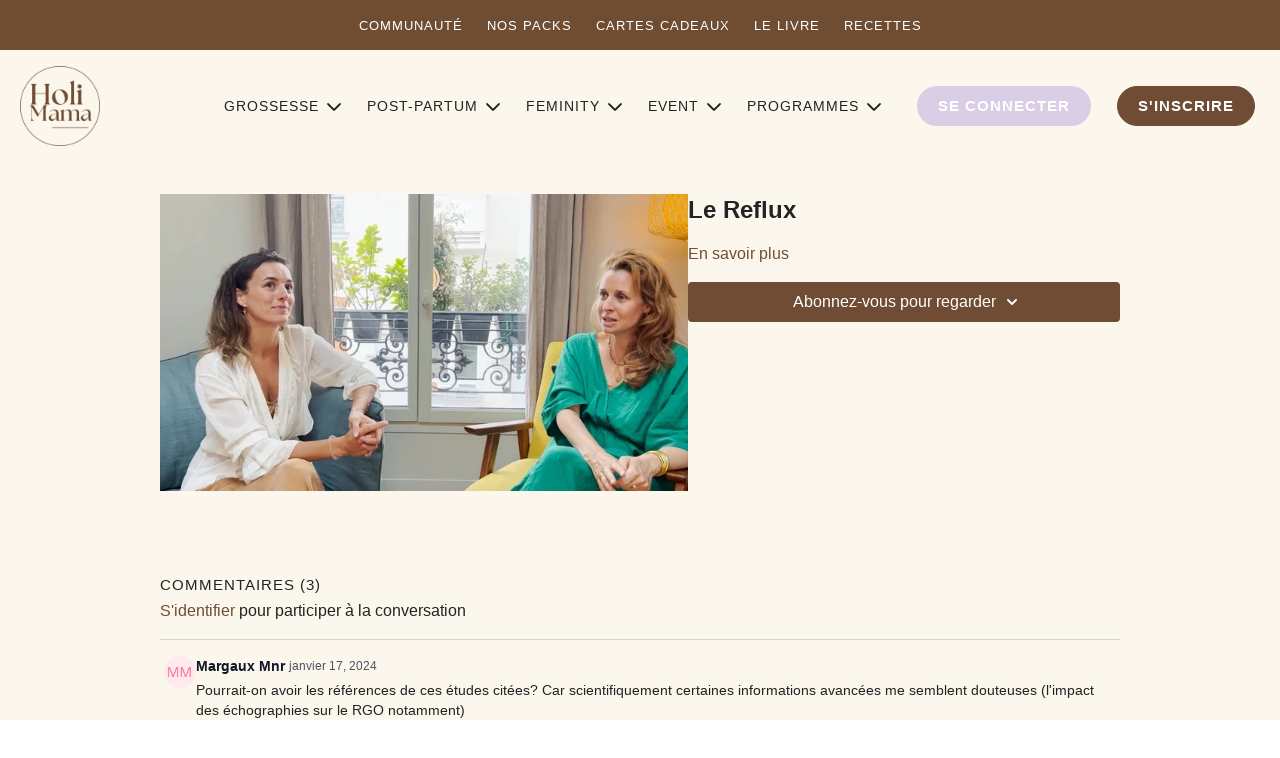

--- FILE ---
content_type: text/vnd.turbo-stream.html; charset=utf-8
request_url: https://hom.holi-mama.fr/programs/4maux-du-bebe-rgo-e7697a.turbo_stream?playlist_position=sidebar&preview=false
body_size: -42
content:
<!DOCTYPE html><html><head><meta name="csrf-param" content="authenticity_token" />
<meta name="csrf-token" content="8V9uMZdjnnIplZ0jSn4I8P0oqfyjLYQb8jfZkWxoXn9R7XaJkiAzpDMWep6BlogTxP4U0G1BpKa2yYKv_JduwQ" /></head><body><turbo-stream action="update" target="program_show"><template>
  <turbo-frame id="program_player">
      <turbo-frame id="program_content" src="/programs/4maux-du-bebe-rgo-e7697a/program_content?playlist_position=sidebar&amp;preview=false">
</turbo-frame></turbo-frame></template></turbo-stream></body></html>

--- FILE ---
content_type: text/vnd.turbo-stream.html; charset=utf-8
request_url: https://hom.holi-mama.fr/programs/4maux-du-bebe-rgo-e7697a/program_content?playlist_position=sidebar&preview=false
body_size: 8983
content:
<turbo-stream action="update" target="program_content"><template><div class="hidden"
     data-controller="integrations"
     data-integrations-facebook-pixel-enabled-value="true"
     data-integrations-google-tag-manager-enabled-value="true"
     data-integrations-google-analytics-enabled-value="true"
>
  <span class="hidden"
        data-integrations-target="gTag"
        data-event="ViewContent"
        data-payload-attributes='["content_name"]'
        data-payload-values='[&quot;Le Reflux &quot;]'
  ></span>
  <span class="hidden"
        data-integrations-target="fbPx"
        data-event="ViewContent"
        data-payload-attributes='["content_name"]'
        data-payload-values='[&quot;Le Reflux &quot;]'
  ></span>
</div>

<div
  id="program-controller"
  class='container hotwired'
  data-controller="program program-details-modal"
  data-program-id="2102711"
>
    
<ds-modal no-background="" size="small" with-close-icon id="more-details-modal" data-action="close->program-details-modal#closeDetailModal">
  <div class="bg-ds-default">
    <div class="p-6 pb-0 max-h-[calc(100vh-190px)] overflow-y-auto">
      <p class="text-ds-default text-ds-large-bold mb-4">Le Reflux </p>
      <p class="text-ds-small-semi-bold-uppercase text-ds-muted mb-4">À propos</p>
      <div class="content-description text-ds-base-regular text-ds-default mb-6" data-program-details-modal-target="modalContent"></div>
      <div class="p-4 bg-ds-overlay flex flex-col gap-2 rounded overflow-x-auto">
          <div class="flex w-full gap-2">
            <div class="text-ds-small-medium text-ds-default w-[100px]">Durée</div>
            <div class="text-ds-micro-semi-bold text-ds-subtle bg-ds-inverted rounded px-1 pt-[0.15rem]">00:21:39</div>
          </div>
        <div class="flex w-full gap-2">
          <div class="text-ds-small-medium text-ds-default w-[100px]">Publié</div>
          <div class="text-ds-small-regular text-ds-default">février 2023</div>
        </div>
      </div>
    </div>
    <div class="text-right p-6 pt-2">
      <ds-button variant="primary" onclick="document.getElementById('more-details-modal').close()">Fermer</ds-button>
    </div>
  </div>
</ds-modal>

<div class="flex flex-col lg:flex-row gap-x-12 mb-6 lg:mb-0">
    <div class="h-full w-full lg:w-[55%] relative">
        <img
          src="https://alpha.uscreencdn.com/images/programs/2102711/horizontal/vJNVtomRKsODcA.jpg?auto=webp&width=700"
          srcset="https://alpha.uscreencdn.com/images/programs/2102711/horizontal/vJNVtomRKsODcA.jpg?auto=webp&width=700,
                  https://alpha.uscreencdn.com/images/programs/2102711/horizontal/vJNVtomRKsODcA.jpg?auto=webp&width=1050 2x"
          alt="Le Reflux "
          class="aspect-video rounded h-auto w-full"
        >
    </div>
  <div id="program_about" class="w-full lg:w-[45%] lg:mb-5">
      <h1 class="text-ds-title-2-semi-bold mt-2 lg:mt-0">
        Le Reflux 
      </h1>
    <div class="mt-4 text-ds-small-regular">
      <div aria-expanded=true class="content-description line-clamp-3 max-h-[60px] xl:line-clamp-[7] xl:max-h-[140px] xl:aria-expanded:line-clamp-[11] xl:aria-expanded:max-h-[220px]" data-program-details-modal-target="description">
        <p></p>
      </div>
      <ds-button variant="text" data-action="click->program-details-modal#openDetailModal" class="cursor-pointer">En savoir plus</ds-button>
    </div>
    <div class="mt-4 flex flex-col sm:flex-row gap-2 ">
            <ds-dropdown data-test="subscriptions-list" float="center" sm="float:left" class="w-full">
              <ds-button class="w-full" slot="control" variant="primary">
                  Abonnez-vous pour regarder
                <ds-icon slot="after" name="chevron-down"></ds-icon>
              </ds-button>
              <div
                slot="content"
                class="p-6 pt-4 w-screen max-w-screen-md sm:max-w-lg box-border sm:w-auto"
              >
                <p class="text-ds-small-regular mb-4">Choisissez un abonnement</p>
                  <a
                    href="/checkout/new?o=86253"
                    data-turbo-frame="_top"
                    class="mb-4 last:mb-0 rounded w-full border border-solid border-ds-default flex hover:opacity-70 transition-opacity"
                  >
                      <div class="h-[4rem] sm:h-[7rem] max-w-[112px] w-full sm:max-w-[192px] flex shrink-0">
                        <img class="h-full max-w-full max-h-full rounded-l mr-auto" src="https://alpha.uscreencdn.com/images/offer/86253/mama-mamatobe-trio_039.1736942191.jpg">
                      </div>
                    <div class="py-1 px-2 sm:px-3 sm:py-3 flex flex-col items-start justify-center w-full">
                      <p class="text-ds-tiny-bold-uppercase text-primary">
                        Chaque mois
                      </p>
                      <p class="!hidden sm:!block text-ds-tiny-regular mb-1 max-x-[2rem] overflow-hidden">
                        MENSUEL - le plus flexible
                      </p>
                        <div class="flex flex-col items-start">
                          <span class="text-ds-base-semi-bold">
                            7 jours d&#39;essai gratuit
                          </span>
                          <span class="text-ds-tiny-regular text-ds-muted sm:whitespace-nowrap">
                            €29,99/mois après la période d’essai
                          </span>
                        </div>
                    </div>
                  </a>
                  <a
                    href="/checkout/new?o=86255"
                    data-turbo-frame="_top"
                    class="mb-4 last:mb-0 rounded w-full border border-solid border-ds-default flex hover:opacity-70 transition-opacity"
                  >
                      <div class="h-[4rem] sm:h-[7rem] max-w-[112px] w-full sm:max-w-[192px] flex shrink-0">
                        <img class="h-full max-w-full max-h-full rounded-l mr-auto" src="https://alpha.uscreencdn.com/images/offer/86255/pratique_016.1736942245.jpg">
                      </div>
                    <div class="py-1 px-2 sm:px-3 sm:py-3 flex flex-col items-start justify-center w-full">
                      <p class="text-ds-tiny-bold-uppercase text-primary">
                        Chaque trimestre
                      </p>
                      <p class="!hidden sm:!block text-ds-tiny-regular mb-1 max-x-[2rem] overflow-hidden">
                        TRIMESTRIEL - le plus populaire
                      </p>
                        <div class="flex flex-col items-start">
                          <span class="text-ds-base-semi-bold">
                            7 jours d&#39;essai gratuit
                          </span>
                          <span class="text-ds-tiny-regular text-ds-muted sm:whitespace-nowrap">
                            €74,99/trimestre après la période d’essai
                          </span>
                        </div>
                    </div>
                  </a>
                  <a
                    href="/checkout/new?o=86256"
                    data-turbo-frame="_top"
                    class="mb-4 last:mb-0 rounded w-full border border-solid border-ds-default flex hover:opacity-70 transition-opacity"
                  >
                      <div class="h-[4rem] sm:h-[7rem] max-w-[112px] w-full sm:max-w-[192px] flex shrink-0">
                        <img class="h-full max-w-full max-h-full rounded-l mr-auto" src="https://alpha.uscreencdn.com/images/offer/86256/massage-nourisson_069.1736941756.jpg">
                      </div>
                    <div class="py-1 px-2 sm:px-3 sm:py-3 flex flex-col items-start justify-center w-full">
                      <p class="text-ds-tiny-bold-uppercase text-primary">
                        Chaque année
                      </p>
                      <p class="!hidden sm:!block text-ds-tiny-regular mb-1 max-x-[2rem] overflow-hidden">
                        ANNUEL - le plus économique 
                      </p>
                        <div class="flex flex-col items-start">
                          <span class="text-ds-base-semi-bold">
                            7 jours d&#39;essai gratuit
                          </span>
                          <span class="text-ds-tiny-regular text-ds-muted sm:whitespace-nowrap">
                            €249,99/an après la période d’essai
                          </span>
                        </div>
                    </div>
                  </a>
              </div>
            </ds-dropdown>
    </div>
  </div>
</div>

    <div class="flex flex-wrap mt-20 w-full">
      <div class="w-full">
        <turbo-frame data-program-tabs-target="commentsContainer" class="community-page" id="program_comments" target="_top">
  <h3 class="comments-title font-medium text-xl">
    Commentaires
    (<turbo-frame id="video_2102711_comments_count">3</turbo-frame>)
  </h3>
        <p class="pb-4">
            <a class="text-primary capitalize font-medium" href="/sign_in">s&#39;identifier</a> pour participer à la conversation
        </p>

    <div class="border-b border-ds-default"></div>

      <turbo-frame lazy="true" id="video_2102711_comments_section" src="/contents/2102711/comments">

        <ds-icon name="placeholders/comment"></ds-icon>
</turbo-frame></turbo-frame>
      </div>
    </div>
</div>


  <turbo-frame loading="lazy" id="program_related" src="/programs/4maux-du-bebe-rgo-e7697a/related" target="_top"></turbo-frame>

</template></turbo-stream>

--- FILE ---
content_type: text/html; charset=utf-8
request_url: https://hom.holi-mama.fr/contents/2102711/comments
body_size: 3647
content:
<turbo-frame id="video_2102711_comments_section" target="_top">
  <turbo-frame data-controller="anchor" data-anchor="comments" id="video_2102711_comments">
    <div id="comment_2130975_wrapper">
  <div id="comment_2130975" class="comment" data-comment-id="2130975" data-controller="user-mentions">
    <div class="flex flex-row py-4 px-1">
      <div class="w-8 h-8 ltr:mr-2 rtl:ml-2 flex-shrink-0 z-[1]">
          <a href="/community/profiles/17651793">
            <ds-avatar
              url="https://www.gravatar.com/avatar/9169a67219c19727a08be1820938893d?d=https%3A%2F%2Fui-avatars.com%2Fapi%2FMM%2F200%2FFFE9EF%2Ffa6d91%2F2%2F0.44"
              text="Margaux Mnr"
              size="xs"
              class="w-8 h-8 absolute"
            ></ds-avatar>
</a>      </div>

      <div class="flex flex-col w-full" style="max-width: calc(100% - 2.5rem);">
        <div class="comment-internals relative">

          <div id="comment_2130975_header">
  <div id="comment-header-2130975">
    <div class="flex justify-between relative">
      <div class="flex items-center">
        <div class="font-semibold text-sm">
            <a data-turbo-frame="_top" class="profile-url text-ds-default" href="/community/profiles/17651793">Margaux Mnr</a>
        </div>


        <div class="flex">
          <div class="text-xs text-ds-muted ml-1 mr-1">janvier 17, 2024</div>

        </div>
      </div>

      
    </div>
  </div>
</div>


          <div id="comment_2130975_body">
  <div id="comment-body-2130975" class="relative">
    <div
      data-controller="timestamp"
      class="text-sm mt-1 flex-grow-0 break-words comment-body !max-w-full"
      data-user-mentions-target="body"
      data-highlited-id="">
      <p>Pourrait-on avoir les références de ces études citées? Car scientifiquement certaines informations avancées me semblent douteuses (l'impact des échographies sur le RGO notamment)</p>
    </div>


    
  </div>

</div>


          <div class="flex mt-2 items-center relative" data-block="post-controls" data-controller="turbo" style="min-height: 20px;">
              <div class="bg-black dark:bg-gray-100 h-px w-12 mr-2"></div>

            <turbo-frame id="comment_2130975_likes">
              <div class="flex items-center text-sm likes-bar" style="line-height: 14px;"
  data-controller="users-liked"
  data-action="mouseenter->users-liked#loadUsersPreview mouseleave->users-liked#onMouseLeave"
  data-users-liked-load-users-url-value="/contents/2102711/comments/2130975/like"
  data-users-liked-likes-count-value="0"
  >

    <form class="b-form text-ds-muted" data-turbo-frame="comment_2130975_likes" action="/contents/2102711/comments/2130975/like" accept-charset="UTF-8" method="post"><input type="hidden" name="authenticity_token" value="KTu3SbWZ84pMoRlRWhakVEVykaHbwaTPC_KJJHxDfOQ9qCyaqSmkK7lwKXg3T5kfIiTYcU-mFHuhFduhLw76-w" autocomplete="off" />

      <button name="like" type="submit" class="w-full mr-2" disabled="disabled">
        <div class="flex items-center text-xs">
          <div class="mr-1 dark:text-gray-400 likes-counter">0</div>

          <ds-icon name='heart-outlined' size="18"></ds-icon>

        </div>
</button></form>
  
  
</div>

</turbo-frame>
              <turbo-frame id="replies_link_2130975">
                <ds-button
                  variant="text"
                  size="small"
                  class="block ml-2"
                  style="
                    --ds-button-font-size: .75rem;
                    --ds-button-font-weight: normal;
                    --text-color: var(--ds-fg-default);
                  "
                  href="/contents/2102711/replies?thread_id=2130975"
                  data-action="click->turbo#getTurboStream"
                  onclick="this.loading = true"
                >
                  Afficher les réponses (2)
                </ds-button>
</turbo-frame>
          </div>

        </div>

          <turbo-frame id="comment_2130975_replies"></turbo-frame>

        <turbo-frame data-controller="turbo" id="more_replies_link_2130975"></turbo-frame>
      </div>
    </div>
  </div>
</div>


    <p class="hidden only:!block pt-4 text-ds-muted">Aucun commentaire pour l&#39;instant</p>
</turbo-frame>
</turbo-frame>

--- FILE ---
content_type: text/css; charset=utf-8
request_url: https://assets-gke.uscreencdn.com/theme_assets/34427/design-category.css?v=1736847482
body_size: 4450
content:
/*----------FILTRE DES PAGES CATEGORIES----------*/
/*MAMA TO BE
[data-catalog-filters-search-url-value~="/categories/category-FPfib_mBdg0"] .filters-select:nth-child(9) {
    display: none;
}
*/

/*FILTRE*/
.bg-gray-100.dark\:bg-black.border-b.border-gray-300.dark\:border-gray-900.px-\[3\%\] {
    background: #fff;
    border: none;
}

button#catalog_filter_button {
    background: #6f4d33 !important;
    border-radius: 20px;
    color: #fff;
    text-transform: uppercase;
    letter-spacing: 1px;
    font-family: 'poppins', sans-serif;
    font-weight: 500;
}
label.block.text-sm.text-gray-600.mb-2.truncate.dark\:text-white {
    text-transform: uppercase;
    letter-spacing: 1px;
    font-size: 12px;
    color: #444;
}
select {
    padding-top: 5px !important;
    padding-bottom: 5px !important;
    border-radius: 20px !important;
    text-transform: uppercase;
    font-size: 12px;
    letter-spacing: 1px;
}
turbo-frame#category_content {
    text-transform: uppercase;
    letter-spacing: 1px;
    font-weight: 400 !important;
    font-family: 'Poppins', sans-serif;
    font-size: 14px;
}

/*ENTETE CATEGORIE*/
.py-8.p-4.border-b.border-t.border-gray-300.dark\:border-gray-900 {
    background: #fcf7ed;
    border: none;
}

/*TITRE*/
h1.text-2xl {
    font-family: 'Poppins', sans-serif;
    font-size: 25px;
    margin-top: 20px;
    font-weight: 600;
    letter-spacing: 1.5px;
    color: #6f4d33;
}

/*TITRE VIDEO SECTION*/
.category-title.truncate {
    font-family: 'Poppins', sans-serif;
    text-transform: uppercase;
    font-weight: 400;
    letter-spacing: 1px;
    font-size: 20px;
}

/*SOUS-TITRES VIDEO*/
.light .card-title {
    font-family: 'Poppins', sans-serif;
    letter-spacing: 2px;
    text-transform: uppercase;
    margin-top: 10px;
    color: #444 !important;
}

/*FILTRES*/
.bg-gray-100.dark\:bg-black.px-\[3\%\] {
    background: #fcf7ed;
}

button#catalog_filter_button {
    background: #dacde6;
    border-radius: 20px;
    color: #fff;
    text-transform: uppercase;
    letter-spacing: 1px;
    font-family: 'Poppins', sans-serif;
    font-weight: 500;
}

/*IMAGE VIDEO*/
.image-container, .card-image-container img {
    border-radius: 0px;
}

/*BADGE VIDEO*/
.badge {
    background-color: #6f4d33;
    color: #fcf7ed;
    border-radius: 20px;
    font-family:'Poppins', sans-serif;
    display: flex;
    padding: 8px;
    margin-bottom: -1;
}

/*BARRE RECHERCHE*/
.py-2 {
    padding-bottom: 0.5rem;
    padding-top: 0.5rem;
    border-radius: 20px;
    border: none;
}

.outline-none {
    text-transform: uppercase;
    font-family: 'Poppins', sans-serif;
    font-size: 13px;
    letter-spacing: 1px;
}

/*SECTION RECHERCHE & FILTRES - LARGEUR*/
.px-\[3\%\] {
    padding-left: 8%;
    padding-right: 8%;
}

/*AFFICHER TOUT*/
.light .category-see-all a, .light .category-title {
    color: var(--black);
    text-transform: uppercase;
    font-family: 'Poppins', sans-serif;
    letter-spacing: 1px;
    font-weight: 500;
    font-size: 12px;
}

/*HIDE CATEGORY ON CATALOG*/
turbo-frame#categories_page_2 {
    display: none;
}
turbo-frame#categories_page_3 {
    display: none;
}

/*BANDEAU TITRE PHOTO*/
[data-template~="category"].py-8.p-4.border-b.border-t.border-gray-300.dark\:border-gray-900 {
    background: #fcf7ed;
    border: none;
    padding-top: 0px;
    padding-bottom: 0px;
}

[data-template~="category"] .rounded-md {
    border-radius: 0px;
}
[data-template~="category"] .md\:w-1\/3.flex-1.w-full.mb-4 {
    margin-bottom: 0px;
}
 @media (min-width: 1280px){
[data-template~="category"] .container{
    max-width: 3000px;
}}
[data-template~="category"] .container.mx-auto {
    padding: 0px;
}
[data-template~="category"] .py-8.p-4.border-b.border-t.border-gray-300.dark\:border-gray-900 {
    padding: 0px;
}
@media (min-width: 1280px){ [data-template~="category"] .md\:pr-12.md\:w-2\/3.w-full.hotwired {
    padding: 60px;
}}
@media (max-width: 1280px){ [data-template~="category"] .md\:pr-12.md\:w-2\/3.w-full.hotwired {
    padding: 50px;
}}
@media (min-width: 768px){
[data-template~="category"] .md\:w-2\/3 {
    width: 60%;
}}

[data-template~="posts_list"] section#mu-options{
  display: none;
}
[data-template~="category"] .md\:w-1\/3.flex-1.w-full.mb-4 {
    margin-bottom: 0px;
    display: flex;
    align-items: center;
    padding: 20px;
}

/*FILTRE AUTHOR*/
select#author_id {
    display: none;
}
[for~="author_id"]{
  display: none;
  }

  [ data-catalog-filters-reset-url-value~="/catalog"] .filters-select:nth-child(2){
  display: none;
  }

 [ data-template~="category"] .filters-select:nth-child(1){
  display: none;
  }


  a.category.block.dark\:bg-white.dark\:text-black.rounded.bg-black.text-white.py-1.px-3.text-sm.font-bold.me-2.mb-2 {
    background: #dacae2;
    border-radius: 200px;
}

--- FILE ---
content_type: text/css; charset=utf-8
request_url: https://assets-gke.uscreencdn.com/theme_assets/34427/design-style.css?v=1736847482
body_size: 7471
content:
/*HEADER*/
ul.theme\:navigation-dropdown a:hover {
    background: #6f4c33 !important;
    color: #fff !important;
}


.theme\:link:hover, .theme\:navigation-url:hover, .theme\:navigation-url:active, .theme\:link:active {
    color: #6f4c33 !important;
    text-decoration: none;
}
ul.theme\:navigation.header-navigation.items-center {
    font-family: 'poppins', sans-serif;
    font-size: 14px;
    letter-spacing: 1px;
}
.theme\:header {
    background-color: #fcf7ed;
}
.theme\:navigation li {
    padding-left: 5px;
    padding-right: 5px;
}
@media (max-width: 900px){
.subheader a {
    padding-left: 5px !important;
    padding-right: 5px !important;
    font-size: 11px !important;

}}

/*DROPDOWN MENU*/
ul.theme\:navigation-dropdown li {
    padding: 0px;
}
/*DROPDOWN*/
.open + .theme\:navigation-dropdown {
    visibility: visible;
    opacity: 1;
    display: block;
    z-index: 999;
}


/*BOUTON*/
span.button-bg {
    border-radius: 200px;
}
.button-content {
    position: relative;
    z-index: 2;
    text-transform: uppercase;
    letter-spacing: 1px;
    font-size: 15px;
    padding: 0px 5px 0px 5px;
}
.theme\:button.button--secondary .button-bg {
    background: #dacde6;
    opacity: 1;
    border: none;
}
.theme\:button.button--secondary .button-content{
    color: #fff !important;
}

.theme\:button.button--secondary .button-content:hover{
    color: #6f4d33 !important;
}
.theme\:button .button-content:hover {
    color: #fff;
}

/*C'EST POUR TOI SI*/
section.theme\:section.text-block {
    padding-bottom: 0px;
}



/*SECTION BACKGROUND*/
[data-block-id="el-o74k5SbJYeqwnUpUnA_rTGb3"] section.theme\:section.content-section {
background : #fcf7ed !important;
}
[data-block-id="el-7-WwjOBMTpDwydXkr4Zte"] section.theme\:section {
  background: #fcf7ed !important;
  padding-bottom : 80px;
}
[data-block-id="el-sdsGadasd-dsadFs2e-sdAdad-232dg"]  section.theme\:section {
  background: #fcf7ed !important;
}
[data-block-id="el-szMaxALTgNi26HhlLJE-_"]  section.theme\:section {
  background: #fcf7ed !important;
}

/*LES MAMAS PARLENT DE NOUS*/
[data-block-id="el-GCvzTAMXcNvzo0BxeqcVo"] section.theme\:section {
  margin-top: -30px;
  background: transparent;
}
.theme\:image-container.image-bg {
    background-color: transparent;
}

/*FOOTER*/
.theme\:footer {
    padding: 50px 0;
    background: #fcf7ed;
    color: #6f4d33;
}

p.theme\:paragraph.text-center.w-full.lg\:w-1\/3.flex.justify-center.lg\:justify-start {
    font-family: 'Poppins', sans-serif;
    font-size: 12px;
    letter-spacing: 1px;
    font-weight: 500;
}
@media (min-width: 1280px){
.theme\:footer img {
    height: auto;
    max-width: 20%;
    margin-top: -30px;
    margin-bottom: -30px;
}}

/*CATALOGUE*/
a.category-title.truncate {
    font-size: 22px;
    color: #6f4d33;
    letter-spacing: 1px;
}

/*TITRE ACCUEIL*/
.theme\:title {
    font-size: 22px;
    line-height: 1.2;
    margin-bottom: 16px;
    font-weight: 600;
    font-family: 'Poppins', sans-serif;
    letter-spacing: 1px;
}
.editor-content p {
    font-family: 'Cabin', sans-serif;
    font-size: 16px;
    font-weight: 400 !important;
}
h5.theme\:subtitle.font-bold.mb-2 {
    font-family: 'Poppins', sans-serif;
    font-weight: 500;
    font-size: 15px;
}
.button-content {
    position: relative;
    z-index: 2;
    text-transform: uppercase;
    letter-spacing: 1px;
    font-size: 15px;
    padding: 0px 5px 0px 5px;
    font-family: 'Poppins', sans-serif;
    font-weight: 600;
}



/*COMMUNITY*/
.bg-gray-100.dark\:bg-black.min-h-screen {
    background: #fff;
}
.flex.items-center.justify-between.pl-4.pr-4.sm\:pl-0.sm\:pr-0.pt-2.pb-2.sm\:pt-10.sm\:pb-4:before {
    content: 'MAMA COMMUNAUTÉ';
    color: #6f4d33 !important;
    font-size: 20px;
    font-family: 'TheSeasons', sans-serif !important;
    font-weight: 300;
    letter-spacing: 2px;
}

.flex.items-center.justify-between.pl-4.pr-4.sm\:pl-0.sm\:pr-0.pt-2.pb-2.sm\:pt-10.sm\:pb-4 {
    font-size: 0px !important;
    color: #fff;
    background-color: #fff;
}

/*LOGIN PAGE*/
.form[data-v-79b62fce] label.mb-2.text-sm.text-gray-600.flex {
    text-transform: uppercase !important;
    letter-spacing: 1px !important;
    font-family: 'Poppins', sans-serif !important;
    color: #444 !important;
}
.form[data-v-79b62fce] input.b-input.form-input.focus\:border-primary.rounded.dark\:bg-gray-800.dark\:border-gray-700.dark\:text-white.bg-white.w-full {
    border-radius: 200px !important;
}


/*HOME PAGE*/
figure.theme\:image-container.rounded-full.overflow-hidden.square.image-bg {
    border-radius: 0px;
    width: 300px;
    margin: auto;
    display: block;
}
.benefits--card .theme\:image {
    max-width: 300px;
}

/*FOORTER*/
nav.footer--menu.ms-auto.w-full.lg\:w-1\/2 a {
    font-family: 'TheSeasons', sans-serif;
    letter-spacing: 2px;
}

turbo-frame#program_buttons_video_favorite svg path{
transition: all 0.2s ease;
}

turbo-frame#program_buttons_video_favorite:hover svg path{
stroke:#6f4d33;
fill:#fcf7ed;
}

.subheader a:hover {
    color: #fcf7ed !important;
}

.top_bar, .top_bar a{
transition:all 0.3s ease;
background : #6f4d33 !important;
}

.top_bar:hover{
  background:#6F4C33 !important;
}

.top_bar a:hover{
  color:#6f4d33;
}
.theme\:link:hover, .theme\:navigation-url:hover, .theme\:navigation-url:active, .theme\:link:active {
    color: #6f4c33 !important;
    text-decoration: none;
}



@media (min-width: 768px){
.theme\:navigation-dropdown {
    max-height: 18rem;
    }}

.theme\:navigation-dropdown {
    max-height: 18rem;
    }


.slider-image--duration {
    font-size: 12px;
    color: var(--white);
    height: 24px;
    background: #6f4d33;
    border-radius: 20px;
    right: 12px;
    bottom: 12px;
    position: absolute;
    padding: 0 8px;
    display: inline-flex;
    align-items: center;
    font-family: 'Poppins',sans-serif;
    font-weight: 500;
    letter-spacing: 1px;
}

.sm\:text-4xl {
    font-size: 2.25rem;
    line-height: 2.5rem;
    text-transform: uppercase!important;
}

/*turbo-frame#category_content:before {
    content: 'COMING SOON !';
    color: #444 !important;
}*/

@media (max-width: 900px){
.subheader a {
    padding-left: 5px !important;
    padding-right: 5px !important;
    font-size: 12px !important;
}}
button.pt-6.pb-5.px-4.border-primary.border-b-4.border-transparent.cursor-pointer {
    font-family: 'TheSeasons', sans-serif;
    text-transform: uppercase;
    letter-spacing: 1px;
    color: #dacce6;
}
button.border-b-4.border-transparent.pt-6.pb-5.px-4.cursor-pointer.text-gray-600.dark\:text-gray-400.hover\:text-primary.transition-colors.duration-300 {
    font-family: 'TheSeasons', sans-serif;
    text-transform: uppercase;
    letter-spacing: 1px;
    color: #dacce6;
}
a.bg-gray-200.hover\:bg-gray-300.dark\:bg-gray-800.dark\:hover\:bg-gray-700.px-3.py-1.box-border.inline-flex.items-center.text-base.font-medium.cursor-pointer.transition.duration-200.rounded.text-black.dark\:text-white {
    background: #6f4d33;
    border-radius: 20px;
    font-family: 'Poppins', sans-serif;
    text-transform: uppercase;
    letter-spacing: 1px;
    color: #fff;
    font-size: 13px;
}
.wait-text {
    font-family: 'Poppins', sans-serif;
    text-transform: uppercase;
    letter-spacing: 1px;
    font-weight: 500;
}
.mt-5.text-base.text-gray-400 {
    text-transform: uppercase;
    font-size: 12px;
    letter-spacing: 1px;
    font-family: 'Poppins',sans-serif;
    margin-top: 5px;
}

--- FILE ---
content_type: text/css; charset=utf-8
request_url: https://assets-gke.uscreencdn.com/theme_assets/34427/design-page-video.css?v=1736847482
body_size: -104
content:
/*BAKCGROUND*/
turbo-frame#program_show {
    background: #fcf7ed;
}
.bg-gray-100.dark\:bg-gray-900.dark\:border-gray-900.border-b.border-t.border-gray-300.py-10.px-5 {
    border: none;
    background: #fff;
}

@media (min-width: 1280px){
.container.hotwired {
    max-width: 1000px !important;
}}

.bg-gray-100.dark\:bg-black.flex.flex-wrap.justify-between.px-3.pt-3.pb-2.border-b.border-gray-300.border-solid {
    background: #6f4d33;
    color: #fff;
}

--- FILE ---
content_type: text/css; charset=utf-8
request_url: https://assets-gke.uscreencdn.com/theme_assets/34427/design-collection.css?v=1736847482
body_size: 4343
content:
/*LARGEUR SECTION GLOBAL*/
@media (min-width: 1280px){
.container.hotwired {
    max-width: 1200px;
}
  ul.flex.container.items-center {
    max-width: 1200px;
}
.container.flex.flex-col.md\:flex-row {
    max-width: 1200px;
}}

/*TITRE*/
.text-2xl.mb-4.md\:mb-0.break-words.max-w-full.mt-1 {
    font-family: 'Poppins', sans-serif;
    letter-spacing: 2px;
    font-size: 20px;
    font-weight: 500;
}

/*AJOUT COLLECTION FAVORIS*/
button.bg-gray-200.hover\:bg-gray-300.dark\:bg-gray-800.dark\:hover\:bg-gray-700.me-2.mt-4.px-4.py-2.box-border.inline-flex.items-center.text-base.font-medium.cursor-pointer.transition.duration-200.rounded.flex-grow.disabled\:cursor-wait.disabled\:opacity-50 {
    background: transparent;
    font-family: 'Poppins', sans-serif;
    text-transform: uppercase;
    font-size: 12px;
    letter-spacing: 1px;
}

/*PARTAGER*/
button.bg-gray-200.hover\:bg-gray-300.dark\:bg-gray-800.dark\:hover\:bg-gray-700.mt-4.me-2.px-4.py-2.box-border.inline-flex.items-center.text-base.font-medium.cursor-pointer.transition.duration-200.rounded{
      background: transparent;
    font-family: 'Poppins', sans-serif;
    text-transform: uppercase;
    font-size: 12px;
    letter-spacing: 1px;
}

/*ICONE*/
svg.icon-favorite {
    color: #dacde6;
    fill: #dacde6;
}
.icon-favorite{
  fill: #dacde6 !important;
}
.hotwired .icon-favorite-fill {
    fill: #6f4d33 !important;
    color: #6f4d33 !important;
}
button.bg-gray-200.hover\:bg-gray-300.dark\:bg-gray-800.dark\:hover\:bg-gray-700.mt-4.me-2.px-4.py-2.box-border.inline-flex.items-center.text-base.font-medium.cursor-pointer.transition.duration-200.rounded svg {
    color: #dacde6;
}
.text-green-600 {
    color: #6f4d33 !important;
}


/*SECTION LATERALE*/
.p-2 {
    padding: 10px;
}
p.text-xs.font-thin.uppercase {
    text-transform: uppercase;
    font-family: 'Poppins', sans-serif;
    font-weight: 500;
    font-size: 11px;
    letter-spacing: 0.5px;
}
.bg-gray-300 {
    background-color: #dacde6;
    margin: 0px;
    color: #fff;
}
.bg-gray-300 p.me-1.flex.items-center.text-xs.text-gray-600 {
    color: #fff;
}
.bg-gray-300 p.border-t.border-gray-300.dark\:border-gray-700.mt-2.p-1.pt-2.text-xs.text-gray-600 {
    color: #fff;
}
.rounded {
    border-radius: 0;
}
label.flex.no-wrap.text-xs.cursor-pointer.items-center {
    font-family: 'Poppins',sans-serif;
    font-size: 8.5px;
    text-transform: uppercase;
    letter-spacing: 0.5px;
    font-weight: 500;
}

.flex.items-center.justify-between.py-3.border-b.px-3.bg-gray-100.dark\:border-gray-900.dark\:bg-gray-900 {
    color: #fff;
    background: #6f4d33;
}

span.ms-3.relative.rounded-full.h-4.w-6.bg-gray-500.peer-checked\:bg-primary.transition-colors.before\:absolute.before\:h-3.before\:w-3.before\:left-0\.5.before\:bg-white.before\:rounded-full.before\:top-1\/2.before\:-translate-y-1\/2.before\:transition-transform.peer-checked\:before\:translate-x-1\/2.peer-checked\:before\:left-1 {
    background: #dacde6;
}
p.text-sm.line-clamp-2 {
    text-transform: uppercase;
    font-family: 'Poppins', sans-serif;
    font-size: 13px;
    font-weight: 400;
}
[data-action~="click->playlist-item#nextVideo"] a.block.p-2.rounded.group.break-all{
  background: red;
}
p.border-t.border-gray-300.dark\:border-gray-700.mt-2.p-1.pt-2.text-xs.text-gray-600 {
    font-family: 'Poppins', sans-serif;
    font-size: 11px;
    font-weight: 400;
}
h1.text-lg.md\:text-2xl.leading-6 {
    text-transform: uppercase;
    font-family: 'Poppins', sans-serif;
    font-weight: 400;
    letter-spacing: 1px;
}

/*À PROPOS*/
button.pt-6.pb-5.px-4.text-primary.border-primary.cursor-default.border-b-4 {
    text-transform: uppercase;
    letter-spacing: 2px;
    font-family: 'Poppins', sans-serif;
    font-weight: 600;
}
h3.text-xl.font-medium, .text-xl.font-medium {
    text-transform: uppercase;
    font-family: 'Poppins', sans-serif;
    letter-spacing: 1px;
    font-size: 15px;
}
.mt-5.reset-tailwind p {
    font-family: 'Poppins', sans-serif;
    font-weight: 300;
    font-size: 13px;
}

/*CATEGORIES*/
a.block.dark\:bg-white.dark\:text-black.rounded-full.bg-black.text-white.py-1.px-3.text-sm.font-bold.me-2.mb-2 {
    background: #6f4d33;
    font-family: 'Poppins', sans-serif;
    font-weight: 500;
    letter-spacing: 2px;
    font-size: 12px;
}


/*DISPLAY SELECTION CATEGORIE CATALOG*/
[data-template~="program"] section#mu-options {
  display: none;
}
[data-template~="category"] section#mu-options {
  display: none;
}